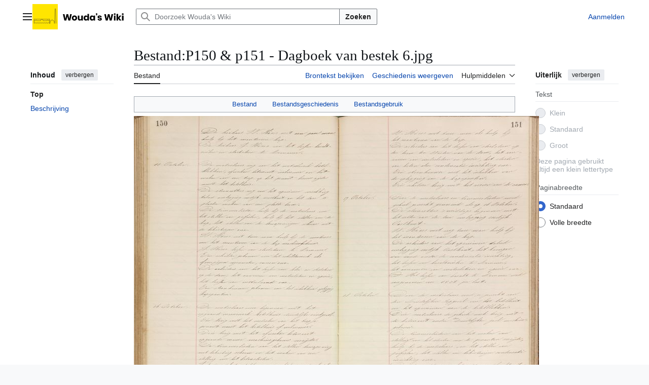

--- FILE ---
content_type: text/html; charset=UTF-8
request_url: https://wiki.woudagemaal.nl/w/index.php?title=Bestand:P150_%26_p151_-_Dagboek_van_bestek_6.jpg
body_size: 8937
content:
<!DOCTYPE html>
<html class="client-nojs vector-feature-language-in-header-enabled vector-feature-language-in-main-page-header-disabled vector-feature-page-tools-pinned-disabled vector-feature-toc-pinned-clientpref-1 vector-feature-main-menu-pinned-disabled vector-feature-limited-width-clientpref-1 vector-feature-limited-width-content-enabled vector-feature-custom-font-size-clientpref--excluded vector-feature-appearance-pinned-clientpref-1 vector-feature-night-mode-disabled skin-theme-clientpref-day vector-sticky-header-enabled vector-toc-available" lang="nl" dir="ltr">
<head>
<meta charset="UTF-8">
<title>Bestand:P150 &amp; p151 - Dagboek van bestek 6.jpg - Wouda's Wiki</title>
<script>(function(){var className="client-js vector-feature-language-in-header-enabled vector-feature-language-in-main-page-header-disabled vector-feature-page-tools-pinned-disabled vector-feature-toc-pinned-clientpref-1 vector-feature-main-menu-pinned-disabled vector-feature-limited-width-clientpref-1 vector-feature-limited-width-content-enabled vector-feature-custom-font-size-clientpref--excluded vector-feature-appearance-pinned-clientpref-1 vector-feature-night-mode-disabled skin-theme-clientpref-day vector-sticky-header-enabled vector-toc-available";var cookie=document.cookie.match(/(?:^|; )woudagemaalwikimwclientpreferences=([^;]+)/);if(cookie){cookie[1].split('%2C').forEach(function(pref){className=className.replace(new RegExp('(^| )'+pref.replace(/-clientpref-\w+$|[^\w-]+/g,'')+'-clientpref-\\w+( |$)'),'$1'+pref+'$2');});}document.documentElement.className=className;}());RLCONF={"wgBreakFrames":false,"wgSeparatorTransformTable":[",\t.",".\t,"],"wgDigitTransformTable":["",""],"wgDefaultDateFormat":"dmy","wgMonthNames":["","januari","februari","maart","april","mei","juni","juli","augustus","september","oktober","november","december"],"wgRequestId":"e9ac7dc13945c799e79abba1","wgCanonicalNamespace":"File","wgCanonicalSpecialPageName":false,"wgNamespaceNumber":6,"wgPageName":"Bestand:P150_\u0026_p151_-_Dagboek_van_bestek_6.jpg","wgTitle":"P150 \u0026 p151 - Dagboek van bestek 6.jpg","wgCurRevisionId":7142,"wgRevisionId":7142,"wgArticleId":367,"wgIsArticle":true,"wgIsRedirect":false,"wgAction":"view","wgUserName":null,"wgUserGroups":["*"],"wgCategories":["917 Dagboek inzake de bouw van het gemaal, 1916-1920."],"wgPageViewLanguage":"nl","wgPageContentLanguage":"nl","wgPageContentModel":"wikitext","wgRelevantPageName":"Bestand:P150_\u0026_p151_-_Dagboek_van_bestek_6.jpg","wgRelevantArticleId":367,"wgIsProbablyEditable":false,"wgRelevantPageIsProbablyEditable":false,"wgRestrictionEdit":[],"wgRestrictionMove":[],"wgRestrictionUpload":[],"wgVisualEditor":{"pageLanguageCode":"nl","pageLanguageDir":"ltr","pageVariantFallbacks":"nl"},"wgCiteReferencePreviewsActive":true,"wgMFDisplayWikibaseDescriptions":{"search":false,"watchlist":false,"tagline":false},"wgEditSubmitButtonLabelPublish":false};
RLSTATE={"site.styles":"ready","user.styles":"ready","user":"ready","user.options":"loading","mediawiki.interface.helpers.styles":"ready","mediawiki.interface.helpers.linker.styles":"ready","mediawiki.action.view.filepage":"ready","skins.vector.search.codex.styles":"ready","skins.vector.styles":"ready","skins.vector.icons":"ready","filepage":"ready","ext.visualEditor.desktopArticleTarget.noscript":"ready"};RLPAGEMODULES=["site","mediawiki.page.ready","skins.vector.js","ext.visualEditor.desktopArticleTarget.init","ext.visualEditor.targetLoader"];</script>
<script>(RLQ=window.RLQ||[]).push(function(){mw.loader.impl(function(){return["user.options@12s5i",function($,jQuery,require,module){mw.user.tokens.set({"patrolToken":"+\\","watchToken":"+\\","csrfToken":"+\\"});
}];});});</script>
<link rel="stylesheet" href="/w/load.php?lang=nl&amp;modules=ext.visualEditor.desktopArticleTarget.noscript%7Cfilepage%7Cmediawiki.action.view.filepage%7Cmediawiki.interface.helpers.linker.styles%7Cmediawiki.interface.helpers.styles%7Cskins.vector.icons%2Cstyles%7Cskins.vector.search.codex.styles&amp;only=styles&amp;skin=vector-2022">
<script async="" src="/w/load.php?lang=nl&amp;modules=startup&amp;only=scripts&amp;raw=1&amp;skin=vector-2022"></script>
<meta name="ResourceLoaderDynamicStyles" content="">
<link rel="stylesheet" href="/w/load.php?lang=nl&amp;modules=site.styles&amp;only=styles&amp;skin=vector-2022">
<meta name="generator" content="MediaWiki 1.44.2">
<meta name="robots" content="max-image-preview:standard">
<meta name="format-detection" content="telephone=no">
<meta name="viewport" content="width=1120">
<link rel="apple-touch-icon" href="/w/apple-touch-icon.png">
<link rel="search" type="application/opensearchdescription+xml" href="/w/rest.php/v1/search" title="Wouda&#039;s Wiki (nl)">
<link rel="EditURI" type="application/rsd+xml" href="https://wiki.woudagemaal.nl/w/api.php?action=rsd">
<link rel="alternate" type="application/atom+xml" title="Wouda&#039;s Wiki Atom-feed" href="/w/index.php?title=Speciaal:RecenteWijzigingen&amp;feed=atom">
<!-- Google tag (gtag.js) -->
<script async src="https://www.googletagmanager.com/gtag/js?id=G-FWLS351P3G"></script>
<script>
  window.dataLayer = window.dataLayer || [];
  function gtag(){dataLayer.push(arguments);}
  gtag('js', new Date());

  gtag('config', 'G-FWLS351P3G');
</script>
<!-- Matomo -->
<script>
  var _paq = window._paq = window._paq || [];
  /* tracker methods like "setCustomDimension" should be called before "trackPageView" */
  _paq.push(['trackPageView']);
  _paq.push(['enableLinkTracking']);
  (function() {
    var u="//matomo.podium.nl/";
    _paq.push(['setTrackerUrl', u+'matomo.php']);
    _paq.push(['setSiteId', '32']);
    var d=document, g=d.createElement('script'), s=d.getElementsByTagName('script')[0];
    g.async=true; g.src=u+'matomo.js'; s.parentNode.insertBefore(g,s);
  })();
</script>
<!-- End Matomo Code -->
</head>
<body class="skin--responsive skin-vector skin-vector-search-vue mediawiki ltr sitedir-ltr mw-hide-empty-elt ns-6 ns-subject page-Bestand_P150_p151_-_Dagboek_van_bestek_6_jpg rootpage-Bestand_P150_p151_-_Dagboek_van_bestek_6_jpg skin-vector-2022 action-view"><a class="mw-jump-link" href="#bodyContent">Naar inhoud springen</a>
<div class="vector-header-container">
	<header class="vector-header mw-header vector-feature-custom-font-size-clientpref--excluded">
		<div class="vector-header-start">
			<nav class="vector-main-menu-landmark" aria-label="Site">
				
<div id="vector-main-menu-dropdown" class="vector-dropdown vector-main-menu-dropdown vector-button-flush-left vector-button-flush-right"  title="Hoofdmenu" >
	<input type="checkbox" id="vector-main-menu-dropdown-checkbox" role="button" aria-haspopup="true" data-event-name="ui.dropdown-vector-main-menu-dropdown" class="vector-dropdown-checkbox "  aria-label="Hoofdmenu"  >
	<label id="vector-main-menu-dropdown-label" for="vector-main-menu-dropdown-checkbox" class="vector-dropdown-label cdx-button cdx-button--fake-button cdx-button--fake-button--enabled cdx-button--weight-quiet cdx-button--icon-only " aria-hidden="true"  ><span class="vector-icon mw-ui-icon-menu mw-ui-icon-wikimedia-menu"></span>

<span class="vector-dropdown-label-text">Hoofdmenu</span>
	</label>
	<div class="vector-dropdown-content">


				<div id="vector-main-menu-unpinned-container" class="vector-unpinned-container">
		
<div id="vector-main-menu" class="vector-main-menu vector-pinnable-element">
	<div
	class="vector-pinnable-header vector-main-menu-pinnable-header vector-pinnable-header-unpinned"
	data-feature-name="main-menu-pinned"
	data-pinnable-element-id="vector-main-menu"
	data-pinned-container-id="vector-main-menu-pinned-container"
	data-unpinned-container-id="vector-main-menu-unpinned-container"
>
	<div class="vector-pinnable-header-label">Hoofdmenu</div>
	<button class="vector-pinnable-header-toggle-button vector-pinnable-header-pin-button" data-event-name="pinnable-header.vector-main-menu.pin">naar zijbalk verplaatsen</button>
	<button class="vector-pinnable-header-toggle-button vector-pinnable-header-unpin-button" data-event-name="pinnable-header.vector-main-menu.unpin">verbergen</button>
</div>

	
<div id="p-Navigatie" class="vector-menu mw-portlet mw-portlet-Navigatie"  >
	<div class="vector-menu-heading">
		Navigatie
	</div>
	<div class="vector-menu-content">
		
		<ul class="vector-menu-content-list">
			
			<li id="n-mainpage-description" class="mw-list-item"><a href="/w/index.php?title=Hoofdpagina" title="Naar de hoofdpagina gaan [z]" accesskey="z"><span>Hoofdpagina</span></a></li><li id="n-Index" class="mw-list-item"><a href="/w/index.php?title=Index" title="Naar de index gaan"><span>Index</span></a></li><li id="n-Categorie-structuur" class="mw-list-item"><a href="/w/index.php?title=Categorie:Inhoud" title="Naar de categorie structuur gaan"><span>Categorie structuur</span></a></li><li id="n-randompage" class="mw-list-item"><a href="/w/index.php?title=Speciaal:Willekeurig" title="Een willekeurige pagina bekijken [x]" accesskey="x"><span>Willekeurige pagina</span></a></li>
		</ul>
		
	</div>
</div>

	
	
<div id="p-Nieuw" class="vector-menu mw-portlet mw-portlet-Nieuw"  >
	<div class="vector-menu-heading">
		Nieuw
	</div>
	<div class="vector-menu-content">
		
		<ul class="vector-menu-content-list">
			
			<li id="n-Nieuwe-pagina&#039;s" class="mw-list-item"><a href="/w/index.php?title=Wiki:Nieuwe_pagina%27s" title="Een lijst met nieuwe pagina&#039;s op deze Wiki"><span>Nieuwe pagina&#039;s</span></a></li><li id="n-Recente-wijzigingen" class="mw-list-item"><a href="/w/index.php?title=Wiki:Recente_wijzigingen" title="Een lijst met recente wijzigingen in deze wiki"><span>Recente wijzigingen</span></a></li>
		</ul>
		
	</div>
</div>

<div id="p-Overig" class="vector-menu mw-portlet mw-portlet-Overig"  >
	<div class="vector-menu-heading">
		Overig
	</div>
	<div class="vector-menu-content">
		
		<ul class="vector-menu-content-list">
			
			<li id="n-Gebruikersportaal" class="mw-list-item"><a href="/w/index.php?title=Wiki:Gebruikersportaal" title="Informatie voor de redacteuren van deze wiki"><span>Gebruikersportaal</span></a></li>
		</ul>
		
	</div>
</div>

</div>

				</div>

	</div>
</div>

		</nav>
			
<a href="/w/index.php?title=Hoofdpagina" class="mw-logo">
	<img class="mw-logo-icon" src="/w/Woudas_Wiki_Logo.svg" alt="" aria-hidden="true" height="50" width="50">
	<span class="mw-logo-container skin-invert">
		<img class="mw-logo-wordmark" alt="Wouda&#039;s Wiki" src="/w/Woudas_Wiki_Wordmark.svg" style="width: 7.5em; height: 0.9375em;">
	</span>
</a>

		</div>
		<div class="vector-header-end">
			
<div id="p-search" role="search" class="vector-search-box-vue  vector-search-box-collapses vector-search-box-show-thumbnail vector-search-box-auto-expand-width vector-search-box">
	<a href="/w/index.php?title=Speciaal:Zoeken" class="cdx-button cdx-button--fake-button cdx-button--fake-button--enabled cdx-button--weight-quiet cdx-button--icon-only search-toggle" title="Doorzoek Wouda&#039;s Wiki [f]" accesskey="f"><span class="vector-icon mw-ui-icon-search mw-ui-icon-wikimedia-search"></span>

<span>Zoeken</span>
	</a>
	<div class="vector-typeahead-search-container">
		<div class="cdx-typeahead-search cdx-typeahead-search--show-thumbnail cdx-typeahead-search--auto-expand-width">
			<form action="/w/index.php" id="searchform" class="cdx-search-input cdx-search-input--has-end-button">
				<div id="simpleSearch" class="cdx-search-input__input-wrapper"  data-search-loc="header-moved">
					<div class="cdx-text-input cdx-text-input--has-start-icon">
						<input
							class="cdx-text-input__input"
							 type="search" name="search" placeholder="Doorzoek Wouda&#039;s Wiki" aria-label="Doorzoek Wouda&#039;s Wiki" autocapitalize="sentences" spellcheck="false" title="Doorzoek Wouda&#039;s Wiki [f]" accesskey="f" id="searchInput"
							>
						<span class="cdx-text-input__icon cdx-text-input__start-icon"></span>
					</div>
					<input type="hidden" name="title" value="Speciaal:Zoeken">
				</div>
				<button class="cdx-button cdx-search-input__end-button">Zoeken</button>
			</form>
		</div>
	</div>
</div>

			<nav class="vector-user-links vector-user-links-wide" aria-label="Persoonlijke hulpmiddelen">
	<div class="vector-user-links-main">
	
<div id="p-vector-user-menu-preferences" class="vector-menu mw-portlet emptyPortlet"  >
	<div class="vector-menu-content">
		
		<ul class="vector-menu-content-list">
			
			
		</ul>
		
	</div>
</div>

	
<div id="p-vector-user-menu-userpage" class="vector-menu mw-portlet emptyPortlet"  >
	<div class="vector-menu-content">
		
		<ul class="vector-menu-content-list">
			
			
		</ul>
		
	</div>
</div>

	<nav class="vector-appearance-landmark" aria-label="Uiterlijk">
		
<div id="vector-appearance-dropdown" class="vector-dropdown "  title="De lettergrootte, breedte en kleur van de pagina wijzigen" >
	<input type="checkbox" id="vector-appearance-dropdown-checkbox" role="button" aria-haspopup="true" data-event-name="ui.dropdown-vector-appearance-dropdown" class="vector-dropdown-checkbox "  aria-label="Uiterlijk"  >
	<label id="vector-appearance-dropdown-label" for="vector-appearance-dropdown-checkbox" class="vector-dropdown-label cdx-button cdx-button--fake-button cdx-button--fake-button--enabled cdx-button--weight-quiet cdx-button--icon-only " aria-hidden="true"  ><span class="vector-icon mw-ui-icon-appearance mw-ui-icon-wikimedia-appearance"></span>

<span class="vector-dropdown-label-text">Uiterlijk</span>
	</label>
	<div class="vector-dropdown-content">


			<div id="vector-appearance-unpinned-container" class="vector-unpinned-container">
				
			</div>
		
	</div>
</div>

	</nav>
	
<div id="p-vector-user-menu-notifications" class="vector-menu mw-portlet emptyPortlet"  >
	<div class="vector-menu-content">
		
		<ul class="vector-menu-content-list">
			
			
		</ul>
		
	</div>
</div>

	
<div id="p-vector-user-menu-overflow" class="vector-menu mw-portlet"  >
	<div class="vector-menu-content">
		
		<ul class="vector-menu-content-list">
			<li id="pt-login-2" class="user-links-collapsible-item mw-list-item user-links-collapsible-item"><a data-mw="interface" href="/w/index.php?title=Speciaal:Aanmelden&amp;returnto=Bestand%3AP150+%26+p151+-+Dagboek+van+bestek+6.jpg" title="U wordt van harte uitgenodigd om aan te melden, maar dit is niet verplicht [o]" accesskey="o" class=""><span>Aanmelden</span></a>
</li>

			
		</ul>
		
	</div>
</div>

	</div>
	
<div id="vector-user-links-dropdown" class="vector-dropdown vector-user-menu vector-button-flush-right vector-user-menu-logged-out user-links-collapsible-item"  title="Meer opties" >
	<input type="checkbox" id="vector-user-links-dropdown-checkbox" role="button" aria-haspopup="true" data-event-name="ui.dropdown-vector-user-links-dropdown" class="vector-dropdown-checkbox "  aria-label="Persoonlijke hulpmiddelen"  >
	<label id="vector-user-links-dropdown-label" for="vector-user-links-dropdown-checkbox" class="vector-dropdown-label cdx-button cdx-button--fake-button cdx-button--fake-button--enabled cdx-button--weight-quiet cdx-button--icon-only " aria-hidden="true"  ><span class="vector-icon mw-ui-icon-ellipsis mw-ui-icon-wikimedia-ellipsis"></span>

<span class="vector-dropdown-label-text">Persoonlijke hulpmiddelen</span>
	</label>
	<div class="vector-dropdown-content">


		
<div id="p-personal" class="vector-menu mw-portlet mw-portlet-personal user-links-collapsible-item"  title="Gebruikersmenu" >
	<div class="vector-menu-content">
		
		<ul class="vector-menu-content-list">
			
			<li id="pt-login" class="user-links-collapsible-item mw-list-item"><a href="/w/index.php?title=Speciaal:Aanmelden&amp;returnto=Bestand%3AP150+%26+p151+-+Dagboek+van+bestek+6.jpg" title="U wordt van harte uitgenodigd om aan te melden, maar dit is niet verplicht [o]" accesskey="o"><span class="vector-icon mw-ui-icon-logIn mw-ui-icon-wikimedia-logIn"></span> <span>Aanmelden</span></a></li>
		</ul>
		
	</div>
</div>

	
	</div>
</div>

</nav>

		</div>
	</header>
</div>
<div class="mw-page-container">
	<div class="mw-page-container-inner">
		<div class="vector-sitenotice-container">
			<div id="siteNotice"></div>
		</div>
		<div class="vector-column-start">
			<div class="vector-main-menu-container">
		<div id="mw-navigation">
			<nav id="mw-panel" class="vector-main-menu-landmark" aria-label="Site">
				<div id="vector-main-menu-pinned-container" class="vector-pinned-container">
				
				</div>
		</nav>
		</div>
	</div>
	<div class="vector-sticky-pinned-container">
				<nav id="mw-panel-toc" aria-label="Inhoud" data-event-name="ui.sidebar-toc" class="mw-table-of-contents-container vector-toc-landmark">
					<div id="vector-toc-pinned-container" class="vector-pinned-container">
					<div id="vector-toc" class="vector-toc vector-pinnable-element">
	<div
	class="vector-pinnable-header vector-toc-pinnable-header vector-pinnable-header-pinned"
	data-feature-name="toc-pinned"
	data-pinnable-element-id="vector-toc"
	
	
>
	<h2 class="vector-pinnable-header-label">Inhoud</h2>
	<button class="vector-pinnable-header-toggle-button vector-pinnable-header-pin-button" data-event-name="pinnable-header.vector-toc.pin">naar zijbalk verplaatsen</button>
	<button class="vector-pinnable-header-toggle-button vector-pinnable-header-unpin-button" data-event-name="pinnable-header.vector-toc.unpin">verbergen</button>
</div>


	<ul class="vector-toc-contents" id="mw-panel-toc-list">
		<li id="toc-mw-content-text"
			class="vector-toc-list-item vector-toc-level-1">
			<a href="#" class="vector-toc-link">
				<div class="vector-toc-text">Top</div>
			</a>
		</li>
		<li id="toc-Beschrijving"
		class="vector-toc-list-item vector-toc-level-1 vector-toc-list-item-expanded">
		<a class="vector-toc-link" href="#Beschrijving">
			<div class="vector-toc-text">
				<span class="vector-toc-numb">1</span>
				<span>Beschrijving</span>
			</div>
		</a>
		
		<ul id="toc-Beschrijving-sublist" class="vector-toc-list">
		</ul>
	</li>
</ul>
</div>

					</div>
		</nav>
			</div>
		</div>
		<div class="mw-content-container">
			<main id="content" class="mw-body">
				<header class="mw-body-header vector-page-titlebar vector-feature-custom-font-size-clientpref--excluded">
					<nav aria-label="Inhoud" class="vector-toc-landmark">
						
<div id="vector-page-titlebar-toc" class="vector-dropdown vector-page-titlebar-toc vector-button-flush-left"  title="Inhoudsopgave" >
	<input type="checkbox" id="vector-page-titlebar-toc-checkbox" role="button" aria-haspopup="true" data-event-name="ui.dropdown-vector-page-titlebar-toc" class="vector-dropdown-checkbox "  aria-label="Inhoudsopgave omschakelen"  >
	<label id="vector-page-titlebar-toc-label" for="vector-page-titlebar-toc-checkbox" class="vector-dropdown-label cdx-button cdx-button--fake-button cdx-button--fake-button--enabled cdx-button--weight-quiet cdx-button--icon-only " aria-hidden="true"  ><span class="vector-icon mw-ui-icon-listBullet mw-ui-icon-wikimedia-listBullet"></span>

<span class="vector-dropdown-label-text">Inhoudsopgave omschakelen</span>
	</label>
	<div class="vector-dropdown-content">


							<div id="vector-page-titlebar-toc-unpinned-container" class="vector-unpinned-container">
			</div>
		
	</div>
</div>

					</nav>
					<h1 id="firstHeading" class="firstHeading mw-first-heading"><span class="mw-page-title-namespace">Bestand</span><span class="mw-page-title-separator">:</span><span class="mw-page-title-main">P150 &amp; p151 - Dagboek van bestek 6.jpg</span></h1>
				</header>
				<div class="vector-page-toolbar vector-feature-custom-font-size-clientpref--excluded">
					<div class="vector-page-toolbar-container">
						<div id="left-navigation">
							<nav aria-label="Naamruimten">
								
<div id="p-associated-pages" class="vector-menu vector-menu-tabs mw-portlet mw-portlet-associated-pages"  >
	<div class="vector-menu-content">
		
		<ul class="vector-menu-content-list">
			
			<li id="ca-nstab-image" class="selected vector-tab-noicon mw-list-item"><a href="/w/index.php?title=Bestand:P150_%26_p151_-_Dagboek_van_bestek_6.jpg" title="Bestandspagina bekijken [c]" accesskey="c"><span>Bestand</span></a></li><li id="ca-talk" class="new vector-tab-noicon mw-list-item"><a href="/w/index.php?title=Overleg_bestand:P150_%26_p151_-_Dagboek_van_bestek_6.jpg&amp;action=edit&amp;redlink=1" rel="discussion" class="new" title="Overleg over deze pagina (de pagina bestaat niet) [t]" accesskey="t"><span>Overleg</span></a></li>
		</ul>
		
	</div>
</div>

								
<div id="vector-variants-dropdown" class="vector-dropdown emptyPortlet"  >
	<input type="checkbox" id="vector-variants-dropdown-checkbox" role="button" aria-haspopup="true" data-event-name="ui.dropdown-vector-variants-dropdown" class="vector-dropdown-checkbox " aria-label="Taalvariant wijzigen"   >
	<label id="vector-variants-dropdown-label" for="vector-variants-dropdown-checkbox" class="vector-dropdown-label cdx-button cdx-button--fake-button cdx-button--fake-button--enabled cdx-button--weight-quiet" aria-hidden="true"  ><span class="vector-dropdown-label-text">Nederlands</span>
	</label>
	<div class="vector-dropdown-content">


					
<div id="p-variants" class="vector-menu mw-portlet mw-portlet-variants emptyPortlet"  >
	<div class="vector-menu-content">
		
		<ul class="vector-menu-content-list">
			
			
		</ul>
		
	</div>
</div>

				
	</div>
</div>

							</nav>
						</div>
						<div id="right-navigation" class="vector-collapsible">
							<nav aria-label="Weergaven">
								
<div id="p-views" class="vector-menu vector-menu-tabs mw-portlet mw-portlet-views"  >
	<div class="vector-menu-content">
		
		<ul class="vector-menu-content-list">
			
			<li id="ca-view" class="selected vector-tab-noicon mw-list-item"><a href="/w/index.php?title=Bestand:P150_%26_p151_-_Dagboek_van_bestek_6.jpg"><span>Lezen</span></a></li><li id="ca-viewsource" class="vector-tab-noicon mw-list-item"><a href="/w/index.php?title=Bestand:P150_%26_p151_-_Dagboek_van_bestek_6.jpg&amp;action=edit" title="Deze pagina is beveiligd.&#10;U kunt wel de broncode bekijken. [e]" accesskey="e"><span>Brontekst bekijken</span></a></li><li id="ca-history" class="vector-tab-noicon mw-list-item"><a href="/w/index.php?title=Bestand:P150_%26_p151_-_Dagboek_van_bestek_6.jpg&amp;action=history" title="Eerdere versies van deze pagina [h]" accesskey="h"><span>Geschiedenis weergeven</span></a></li>
		</ul>
		
	</div>
</div>

							</nav>
				
							<nav class="vector-page-tools-landmark" aria-label="Paginahulpmiddelen">
								
<div id="vector-page-tools-dropdown" class="vector-dropdown vector-page-tools-dropdown"  >
	<input type="checkbox" id="vector-page-tools-dropdown-checkbox" role="button" aria-haspopup="true" data-event-name="ui.dropdown-vector-page-tools-dropdown" class="vector-dropdown-checkbox "  aria-label="Hulpmiddelen"  >
	<label id="vector-page-tools-dropdown-label" for="vector-page-tools-dropdown-checkbox" class="vector-dropdown-label cdx-button cdx-button--fake-button cdx-button--fake-button--enabled cdx-button--weight-quiet" aria-hidden="true"  ><span class="vector-dropdown-label-text">Hulpmiddelen</span>
	</label>
	<div class="vector-dropdown-content">


									<div id="vector-page-tools-unpinned-container" class="vector-unpinned-container">
						
<div id="vector-page-tools" class="vector-page-tools vector-pinnable-element">
	<div
	class="vector-pinnable-header vector-page-tools-pinnable-header vector-pinnable-header-unpinned"
	data-feature-name="page-tools-pinned"
	data-pinnable-element-id="vector-page-tools"
	data-pinned-container-id="vector-page-tools-pinned-container"
	data-unpinned-container-id="vector-page-tools-unpinned-container"
>
	<div class="vector-pinnable-header-label">Hulpmiddelen</div>
	<button class="vector-pinnable-header-toggle-button vector-pinnable-header-pin-button" data-event-name="pinnable-header.vector-page-tools.pin">naar zijbalk verplaatsen</button>
	<button class="vector-pinnable-header-toggle-button vector-pinnable-header-unpin-button" data-event-name="pinnable-header.vector-page-tools.unpin">verbergen</button>
</div>

	
<div id="p-cactions" class="vector-menu mw-portlet mw-portlet-cactions emptyPortlet vector-has-collapsible-items"  title="Meer opties" >
	<div class="vector-menu-heading">
		Handelingen
	</div>
	<div class="vector-menu-content">
		
		<ul class="vector-menu-content-list">
			
			<li id="ca-more-view" class="selected vector-more-collapsible-item mw-list-item"><a href="/w/index.php?title=Bestand:P150_%26_p151_-_Dagboek_van_bestek_6.jpg"><span>Lezen</span></a></li><li id="ca-more-viewsource" class="vector-more-collapsible-item mw-list-item"><a href="/w/index.php?title=Bestand:P150_%26_p151_-_Dagboek_van_bestek_6.jpg&amp;action=edit"><span>Brontekst bekijken</span></a></li><li id="ca-more-history" class="vector-more-collapsible-item mw-list-item"><a href="/w/index.php?title=Bestand:P150_%26_p151_-_Dagboek_van_bestek_6.jpg&amp;action=history"><span>Geschiedenis weergeven</span></a></li>
		</ul>
		
	</div>
</div>

<div id="p-tb" class="vector-menu mw-portlet mw-portlet-tb"  >
	<div class="vector-menu-heading">
		Algemeen
	</div>
	<div class="vector-menu-content">
		
		<ul class="vector-menu-content-list">
			
			<li id="t-whatlinkshere" class="mw-list-item"><a href="/w/index.php?title=Speciaal:VerwijzingenNaarHier/Bestand:P150_%26_p151_-_Dagboek_van_bestek_6.jpg" title="Lijst met alle pagina&#039;s die naar deze pagina verwijzen [j]" accesskey="j"><span>Verwijzingen naar deze pagina</span></a></li><li id="t-recentchangeslinked" class="mw-list-item"><a href="/w/index.php?title=Speciaal:RecenteWijzigingenGelinkt/Bestand:P150_%26_p151_-_Dagboek_van_bestek_6.jpg" rel="nofollow" title="Recente wijzigingen in pagina&#039;s waar deze pagina naar verwijst [k]" accesskey="k"><span>Gerelateerde wijzigingen</span></a></li><li id="t-print" class="mw-list-item"><a href="javascript:print();" rel="alternate" title="Printvriendelijke versie van deze pagina [p]" accesskey="p"><span>Afdrukversie</span></a></li><li id="t-permalink" class="mw-list-item"><a href="/w/index.php?title=Bestand:P150_%26_p151_-_Dagboek_van_bestek_6.jpg&amp;oldid=7142" title="Permanente koppeling naar deze versie van deze pagina"><span>Permanente koppeling</span></a></li><li id="t-info" class="mw-list-item"><a href="/w/index.php?title=Bestand:P150_%26_p151_-_Dagboek_van_bestek_6.jpg&amp;action=info" title="Meer informatie over deze pagina"><span>Paginagegevens</span></a></li>
		</ul>
		
	</div>
</div>

<div id="p-navigation" class="vector-menu mw-portlet mw-portlet-navigation"  >
	<div class="vector-menu-heading">
		Navigatie
	</div>
	<div class="vector-menu-content">
		
		<ul class="vector-menu-content-list">
			
			<li id="n-specialpages" class="mw-list-item"><a href="/w/index.php?title=Speciaal:SpecialePaginas"><span>Speciale pagina&#039;s</span></a></li>
		</ul>
		
	</div>
</div>

</div>

									</div>
				
	</div>
</div>

							</nav>
						</div>
					</div>
				</div>
				<div class="vector-column-end vector-feature-custom-font-size-clientpref--excluded">
					<div class="vector-sticky-pinned-container">
						<nav class="vector-page-tools-landmark" aria-label="Paginahulpmiddelen">
							<div id="vector-page-tools-pinned-container" class="vector-pinned-container">
				
							</div>
		</nav>
						<nav class="vector-appearance-landmark" aria-label="Uiterlijk">
							<div id="vector-appearance-pinned-container" class="vector-pinned-container">
				<div id="vector-appearance" class="vector-appearance vector-pinnable-element">
	<div
	class="vector-pinnable-header vector-appearance-pinnable-header vector-pinnable-header-pinned"
	data-feature-name="appearance-pinned"
	data-pinnable-element-id="vector-appearance"
	data-pinned-container-id="vector-appearance-pinned-container"
	data-unpinned-container-id="vector-appearance-unpinned-container"
>
	<div class="vector-pinnable-header-label">Uiterlijk</div>
	<button class="vector-pinnable-header-toggle-button vector-pinnable-header-pin-button" data-event-name="pinnable-header.vector-appearance.pin">naar zijbalk verplaatsen</button>
	<button class="vector-pinnable-header-toggle-button vector-pinnable-header-unpin-button" data-event-name="pinnable-header.vector-appearance.unpin">verbergen</button>
</div>


</div>

							</div>
		</nav>
					</div>
				</div>
				<div id="bodyContent" class="vector-body" aria-labelledby="firstHeading" data-mw-ve-target-container>
					<div class="vector-body-before-content">
							<div class="mw-indicators">
		</div>

						<div id="siteSub" class="noprint">Uit Wouda&#039;s Wiki</div>
					</div>
					<div id="contentSub"><div id="mw-content-subtitle"></div></div>
					
					
					<div id="mw-content-text" class="mw-body-content"><ul id="filetoc" role="navigation"><li><a href="#file">Bestand</a></li>
<li><a href="#filehistory">Bestandsgeschiedenis</a></li>
<li><a href="#filelinks">Bestandsgebruik</a></li></ul><div class="fullImageLink" id="file"><a href="/w/images/b/b8/P150_%26_p151_-_Dagboek_van_bestek_6.jpg"><img alt="Bestand:P150 &amp; p151 - Dagboek van bestek 6.jpg" src="/w/images/thumb/b/b8/P150_%26_p151_-_Dagboek_van_bestek_6.jpg/799px-P150_%26_p151_-_Dagboek_van_bestek_6.jpg?20220424201056" decoding="async" width="799" height="600" srcset="/w/images/thumb/b/b8/P150_%26_p151_-_Dagboek_van_bestek_6.jpg/1199px-P150_%26_p151_-_Dagboek_van_bestek_6.jpg?20220424201056 1.5x, /w/images/thumb/b/b8/P150_%26_p151_-_Dagboek_van_bestek_6.jpg/1598px-P150_%26_p151_-_Dagboek_van_bestek_6.jpg?20220424201056 2x"></a><div class="mw-filepage-resolutioninfo">Grootte van deze voorvertoning: <a href="/w/images/thumb/b/b8/P150_%26_p151_-_Dagboek_van_bestek_6.jpg/799px-P150_%26_p151_-_Dagboek_van_bestek_6.jpg" class="mw-thumbnail-link">799 × 600 pixels</a>. <span class="mw-filepage-other-resolutions">Andere resoluties: <a href="/w/images/thumb/b/b8/P150_%26_p151_-_Dagboek_van_bestek_6.jpg/2560px-P150_%26_p151_-_Dagboek_van_bestek_6.jpg" class="mw-thumbnail-link">2.560 × 1.921 pixels</a> | <a href="/w/images/b/b8/P150_%26_p151_-_Dagboek_van_bestek_6.jpg" class="mw-thumbnail-link">5.239 × 3.932 pixels</a>.</span></div></div>
<div class="mw-content-ltr fullMedia" lang="nl" dir="ltr"><p><bdi dir="ltr"><a href="/w/images/b/b8/P150_%26_p151_-_Dagboek_van_bestek_6.jpg" class="internal" title="P150 &amp; p151 - Dagboek van bestek 6.jpg">Oorspronkelijk bestand</a></bdi> <span class="fileInfo">(5.239 × 3.932 pixels, bestandsgrootte: 1,35 MB, MIME-type: <span class="mime-type">image/jpeg</span>)</span>
</p></div><div id="mw-imagepage-content"><div class="mw-content-ltr mw-parser-output" lang="nl" dir="ltr"><div class="mw-heading mw-heading2"><h2 id="Beschrijving">Beschrijving</h2></div>
<p>Scan van het dagboek over de bouw van bestek 6 (het gebouw van het gemaal) door hoofdopzichter W. Anema. Afkomstig uit het archief van de Provinciale Waterstaatsdienst van Friesland. Archief nummer 9-01, inventarisnummer 917.
<br />
</p>
<!-- 
NewPP limit report
Cached time: 20260128182410
Cache expiry: 86400
Reduced expiry: false
Complications: []
CPU time usage: 0.003 seconds
Real time usage: 0.003 seconds
Preprocessor visited node count: 2/1000000
Post‐expand include size: 0/2097152 bytes
Template argument size: 0/2097152 bytes
Highest expansion depth: 2/100
Expensive parser function count: 0/100
Unstrip recursion depth: 0/20
Unstrip post‐expand size: 0/5000000 bytes
-->
<!--
Transclusion expansion time report (%,ms,calls,template)
100.00%    0.000      1 -total
-->

<!-- Saved in parser cache with key woudagemaalwiki:pcache:367:|#|:idhash:canonical and timestamp 20260128182410 and revision id 7142. Rendering was triggered because: page-view
 -->
</div></div><h2 id="filehistory">Bestandsgeschiedenis</h2>
<div id="mw-imagepage-section-filehistory">
<p>Klik op een datum/tijd om het bestand te zien zoals het destijds was.
</p>
<table class="wikitable filehistory">
<tr><th></th><th>Datum/tijd</th><th>Miniatuur</th><th>Afmetingen</th><th>Gebruiker</th><th>Opmerking</th></tr>
<tr><td>huidige versie</td><td class="filehistory-selected" style="white-space: nowrap;"><a href="/w/images/b/b8/P150_%26_p151_-_Dagboek_van_bestek_6.jpg">24 apr 2022 21:10</a></td><td><a href="/w/images/b/b8/P150_%26_p151_-_Dagboek_van_bestek_6.jpg"><img alt="Miniatuurafbeelding voor de versie van 24 apr 2022 21:10" src="/w/images/thumb/b/b8/P150_%26_p151_-_Dagboek_van_bestek_6.jpg/120px-P150_%26_p151_-_Dagboek_van_bestek_6.jpg?20220424201056" decoding="async" loading="lazy" width="120" height="90"></a></td><td>5.239 × 3.932 <span style="white-space: nowrap;">(1,35 MB)</span></td><td><a href="/w/index.php?title=Gebruiker:Cierick_Goos" class="mw-userlink" title="Gebruiker:Cierick Goos"><bdi>Cierick Goos</bdi></a><span style="white-space: nowrap;"> <span class="mw-usertoollinks">(<a href="/w/index.php?title=Overleg_gebruiker:Cierick_Goos&amp;action=edit&amp;redlink=1" class="mw-usertoollinks-talk new" title="Overleg gebruiker:Cierick Goos (de pagina bestaat niet)">overleg</a> | <a href="/w/index.php?title=Speciaal:Bijdragen/Cierick_Goos" class="mw-usertoollinks-contribs" title="Speciaal:Bijdragen/Cierick Goos">bijdragen</a>)</span></span></td><td dir="ltr">== Beschrijving == Scan van het dagboek over de bouw van bestek 6 (het gebouw van het gemaal) door hoofdopzichter W. Anema. Afkomstig uit het Tekeningen- en kaartenarchief van de Provinciale Waterstaatsdienst van Friesland. Archief nummer 9-01, inventarisnummer 917. </td></tr>
</table>

</div>
<div class="mw-imagepage-upload-links"><p id="mw-imagepage-upload-disallowed">U kunt dit bestand niet overschrijven.</p></div><h2 id="filelinks">Bestandsgebruik</h2>
<div id='mw-imagepage-section-linkstoimage'>
<p>Dit bestand wordt op de volgende pagina gebruikt:
</p><ul class="mw-imagepage-linkstoimage">
<li class="mw-imagepage-linkstoimage-ns0"><a href="/w/index.php?title=Dagboek_bouw/1918,_4e_kwartaal" title="Dagboek bouw/1918, 4e kwartaal">Dagboek bouw/1918, 4e kwartaal</a></li>
</ul>
</div>

<div class="printfooter" data-nosnippet="">Overgenomen van "<a dir="ltr" href="https://wiki.woudagemaal.nl/w/index.php?title=Bestand:P150_%26_p151_-_Dagboek_van_bestek_6.jpg&amp;oldid=7142">https://wiki.woudagemaal.nl/w/index.php?title=Bestand:P150_%26_p151_-_Dagboek_van_bestek_6.jpg&amp;oldid=7142</a>"</div></div>
					<div id="catlinks" class="catlinks" data-mw="interface"><div id="mw-normal-catlinks" class="mw-normal-catlinks"><a href="/w/index.php?title=Speciaal:Categorie%C3%ABn" title="Speciaal:Categorieën">Categorie</a>: <ul><li><a href="/w/index.php?title=Categorie:917_Dagboek_inzake_de_bouw_van_het_gemaal,_1916-1920." title="Categorie:917 Dagboek inzake de bouw van het gemaal, 1916-1920.">917 Dagboek inzake de bouw van het gemaal, 1916-1920.</a></li></ul></div></div>
				</div>
			</main>
			
		</div>
		<div class="mw-footer-container">
			
<footer id="footer" class="mw-footer" >
	<ul id="footer-info">
	<li id="footer-info-lastmod"> Deze pagina is voor het laatst bewerkt op 27 mei 2022 om 19:13.</li>
</ul>

	<ul id="footer-places">
	<li id="footer-places-privacy"><a href="/w/index.php?title=Wiki:Privacybeleid">Privacybeleid</a></li>
	<li id="footer-places-about"><a href="/w/index.php?title=Wiki:Over">Over Wouda&#039;s Wiki</a></li>
	<li id="footer-places-disclaimers"><a href="/w/index.php?title=Wiki:Algemeen_voorbehoud">Voorbehoud</a></li>
	<li id="footer-places-mobileview"><a href="https://wiki.woudagemaal.nl/w/index.php?title=Bestand:P150_%26_p151_-_Dagboek_van_bestek_6.jpg&amp;mobileaction=toggle_view_mobile" class="noprint stopMobileRedirectToggle">Mobiele weergave</a></li>
</ul>

	<ul id="footer-icons" class="noprint">
	<li id="footer-poweredbyico"><a href="https://www.mediawiki.org/" class="cdx-button cdx-button--fake-button cdx-button--size-large cdx-button--fake-button--enabled"><picture><source media="(min-width: 500px)" srcset="/w/resources/assets/poweredby_mediawiki.svg" width="88" height="31"><img src="/w/resources/assets/mediawiki_compact.svg" alt="Powered by MediaWiki" lang="en" width="25" height="25" loading="lazy"></picture></a></li>
</ul>

</footer>

		</div>
	</div> 
</div> 
<div class="vector-header-container vector-sticky-header-container">
	<div id="vector-sticky-header" class="vector-sticky-header">
		<div class="vector-sticky-header-start">
			<div class="vector-sticky-header-icon-start vector-button-flush-left vector-button-flush-right" aria-hidden="true">
				<button class="cdx-button cdx-button--weight-quiet cdx-button--icon-only vector-sticky-header-search-toggle" tabindex="-1" data-event-name="ui.vector-sticky-search-form.icon"><span class="vector-icon mw-ui-icon-search mw-ui-icon-wikimedia-search"></span>

<span>Zoeken</span>
			</button>
		</div>
			
		<div role="search" class="vector-search-box-vue  vector-search-box-show-thumbnail vector-search-box">
			<div class="vector-typeahead-search-container">
				<div class="cdx-typeahead-search cdx-typeahead-search--show-thumbnail">
					<form action="/w/index.php" id="vector-sticky-search-form" class="cdx-search-input cdx-search-input--has-end-button">
						<div  class="cdx-search-input__input-wrapper"  data-search-loc="header-moved">
							<div class="cdx-text-input cdx-text-input--has-start-icon">
								<input
									class="cdx-text-input__input"
									
									type="search" name="search" placeholder="Doorzoek Wouda&#039;s Wiki">
								<span class="cdx-text-input__icon cdx-text-input__start-icon"></span>
							</div>
							<input type="hidden" name="title" value="Speciaal:Zoeken">
						</div>
						<button class="cdx-button cdx-search-input__end-button">Zoeken</button>
					</form>
				</div>
			</div>
		</div>
		<div class="vector-sticky-header-context-bar">
				<nav aria-label="Inhoud" class="vector-toc-landmark">
						
					<div id="vector-sticky-header-toc" class="vector-dropdown mw-portlet mw-portlet-sticky-header-toc vector-sticky-header-toc vector-button-flush-left"  >
						<input type="checkbox" id="vector-sticky-header-toc-checkbox" role="button" aria-haspopup="true" data-event-name="ui.dropdown-vector-sticky-header-toc" class="vector-dropdown-checkbox "  aria-label="Inhoudsopgave omschakelen"  >
						<label id="vector-sticky-header-toc-label" for="vector-sticky-header-toc-checkbox" class="vector-dropdown-label cdx-button cdx-button--fake-button cdx-button--fake-button--enabled cdx-button--weight-quiet cdx-button--icon-only " aria-hidden="true"  ><span class="vector-icon mw-ui-icon-listBullet mw-ui-icon-wikimedia-listBullet"></span>

<span class="vector-dropdown-label-text">Inhoudsopgave omschakelen</span>
						</label>
						<div class="vector-dropdown-content">
					
						<div id="vector-sticky-header-toc-unpinned-container" class="vector-unpinned-container">
						</div>
					
						</div>
					</div>
			</nav>
				<div class="vector-sticky-header-context-bar-primary" aria-hidden="true" ><span class="mw-page-title-namespace">Bestand</span><span class="mw-page-title-separator">:</span><span class="mw-page-title-main">P150 &amp; p151 - Dagboek van bestek 6.jpg</span></div>
			</div>
		</div>
		<div class="vector-sticky-header-end" aria-hidden="true">
			<div class="vector-sticky-header-icons">
				<a href="#" class="cdx-button cdx-button--fake-button cdx-button--fake-button--enabled cdx-button--weight-quiet cdx-button--icon-only" id="ca-talk-sticky-header" tabindex="-1" data-event-name="talk-sticky-header"><span class="vector-icon mw-ui-icon-speechBubbles mw-ui-icon-wikimedia-speechBubbles"></span>

<span></span>
			</a>
			<a href="#" class="cdx-button cdx-button--fake-button cdx-button--fake-button--enabled cdx-button--weight-quiet cdx-button--icon-only" id="ca-subject-sticky-header" tabindex="-1" data-event-name="subject-sticky-header"><span class="vector-icon mw-ui-icon-article mw-ui-icon-wikimedia-article"></span>

<span></span>
			</a>
			<a href="#" class="cdx-button cdx-button--fake-button cdx-button--fake-button--enabled cdx-button--weight-quiet cdx-button--icon-only" id="ca-history-sticky-header" tabindex="-1" data-event-name="history-sticky-header"><span class="vector-icon mw-ui-icon-wikimedia-history mw-ui-icon-wikimedia-wikimedia-history"></span>

<span></span>
			</a>
			<a href="#" class="cdx-button cdx-button--fake-button cdx-button--fake-button--enabled cdx-button--weight-quiet cdx-button--icon-only mw-watchlink" id="ca-watchstar-sticky-header" tabindex="-1" data-event-name="watch-sticky-header"><span class="vector-icon mw-ui-icon-wikimedia-star mw-ui-icon-wikimedia-wikimedia-star"></span>

<span></span>
			</a>
			<a href="#" class="cdx-button cdx-button--fake-button cdx-button--fake-button--enabled cdx-button--weight-quiet cdx-button--icon-only" id="ca-edit-sticky-header" tabindex="-1" data-event-name="wikitext-edit-sticky-header"><span class="vector-icon mw-ui-icon-wikimedia-wikiText mw-ui-icon-wikimedia-wikimedia-wikiText"></span>

<span></span>
			</a>
			<a href="#" class="cdx-button cdx-button--fake-button cdx-button--fake-button--enabled cdx-button--weight-quiet cdx-button--icon-only" id="ca-ve-edit-sticky-header" tabindex="-1" data-event-name="ve-edit-sticky-header"><span class="vector-icon mw-ui-icon-wikimedia-edit mw-ui-icon-wikimedia-wikimedia-edit"></span>

<span></span>
			</a>
			<a href="#" class="cdx-button cdx-button--fake-button cdx-button--fake-button--enabled cdx-button--weight-quiet cdx-button--icon-only" id="ca-viewsource-sticky-header" tabindex="-1" data-event-name="ve-edit-protected-sticky-header"><span class="vector-icon mw-ui-icon-wikimedia-editLock mw-ui-icon-wikimedia-wikimedia-editLock"></span>

<span></span>
			</a>
		</div>
			<div class="vector-sticky-header-buttons">
				<a href="#" class="cdx-button cdx-button--fake-button cdx-button--fake-button--enabled cdx-button--weight-quiet cdx-button--action-progressive" id="ca-addsection-sticky-header" tabindex="-1" data-event-name="addsection-sticky-header"><span class="vector-icon mw-ui-icon-speechBubbleAdd-progressive mw-ui-icon-wikimedia-speechBubbleAdd-progressive"></span>

<span>Onderwerp toevoegen</span>
			</a>
		</div>
			<div class="vector-sticky-header-icon-end">
				<div class="vector-user-links">
				</div>
			</div>
		</div>
	</div>
</div>
<div class="mw-portlet mw-portlet-dock-bottom emptyPortlet" id="p-dock-bottom">
	<ul>
		
	</ul>
</div>
<script>(RLQ=window.RLQ||[]).push(function(){mw.config.set({"wgBackendResponseTime":301,"wgPageParseReport":{"limitreport":{"cputime":"0.001","walltime":"0.001","ppvisitednodes":{"value":4,"limit":1000000},"postexpandincludesize":{"value":0,"limit":2097152},"templateargumentsize":{"value":0,"limit":2097152},"expansiondepth":{"value":1,"limit":100},"expensivefunctioncount":{"value":0,"limit":100},"unstrip-depth":{"value":0,"limit":20},"unstrip-size":{"value":0,"limit":5000000},"timingprofile":["100.00%    0.000      1 -total"]},"cachereport":{"timestamp":"20260128203018","ttl":86400,"transientcontent":false}}});});</script>
</body>
</html>